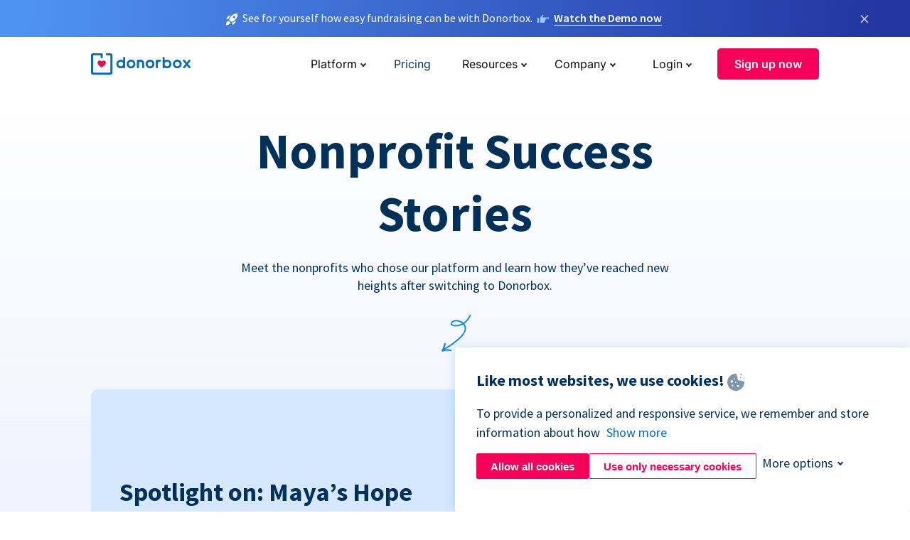

--- FILE ---
content_type: text/html; charset=utf-8
request_url: https://donorbox-www.herokuapp.com/case-studies?original_url=https%3A%2F%2Fdonorbox.org%2F%3Futm_source%3DPoweredby%26utm_campaign%3DDonation%26utm_content%3D47326&utm_campaign=Donation&utm_content=47326&utm_source=Poweredby
body_size: 14299
content:
<!DOCTYPE html><html lang="en"><head><link rel="preconnect" href="https://www.googletagmanager.com"/><link rel="preconnect" href="https://google.com"/><link rel="preconnect" href="https://googleads.g.doubleclick.net"/><link rel="preconnect" href="https://www.facebook.com"/><link rel="preconnect" href="https://connect.facebook.net"/><link rel="preconnect" href="https://cdn.heapanalytics.com"/><link rel="dns-prefetch" href="https://www.googletagmanager.com"/><link rel="dns-prefetch" href="https://google.com"/><link rel="dns-prefetch" href="https://googleads.g.doubleclick.net"/><link rel="dns-prefetch" href="https://www.facebook.com"/><link rel="dns-prefetch" href="https://connect.facebook.net"/><link rel="dns-prefetch" href="https://cdn.heapanalytics.com"/><script>
  (function(w,d,s,l,i){w[l]=w[l]||[];w[l].push({'gtm.start':
      new Date().getTime(),event:'gtm.js'});var f=d.getElementsByTagName(s)[0],
    j=d.createElement(s),dl=l!='dataLayer'?'&l='+l:'';j.async=true;j.src=
    'https://www.googletagmanager.com/gtm.js?id='+i+dl;f.parentNode.insertBefore(j,f);
  })(window,document,'script','dataLayer','GTM-NWL3C83');
</script><script type="text/javascript" id="hs-script-loader" async defer src="//js.hs-scripts.com/7947408.js"></script><meta charset="utf-8"/><link rel="canonical" href="https://donorbox.org/case-studies"/><title>Nonprofit Case Studies &amp; Fundraising Success Stories - Donorbox</title><meta name="viewport" content="initial-scale=1.0"/><meta name="description" content="Explore Inspiring Nonprofit Case Studies and Success Stories. Discover How Changemakers Are Raising Funds More Efficiently and Transforming Communities with Donorbox."/><meta name="keywords" content="fundraising case studies, nonprofit case studies"/><meta property="og:type" content="website"/><meta property="og:site_name" content="Donorbox"/><meta property="og:title" content="Nonprofit Case Studies &amp; Fundraising Success Stories - Donorbox"/><meta property="og:description" content="Explore Inspiring Nonprofit Case Studies and Success Stories. Discover How Changemakers Are Raising Funds More Efficiently and Transforming Communities with Donorbox."/><meta property="og:image" content="https://donorbox.org/landing_pages_assets/new-landing-pages/meta-images/home-7f2d68aaa66ab38667597d199072cb7cfc72fddee878fe425c74f91f17e1bd47.jpg"/><meta name="twitter:title" content="Nonprofit Case Studies &amp; Fundraising Success Stories - Donorbox"/><meta name="twitter:description" content="Explore Inspiring Nonprofit Case Studies and Success Stories. Discover How Changemakers Are Raising Funds More Efficiently and Transforming Communities with Donorbox."/><meta name="twitter:image" content="https://donorbox.org/landing_pages_assets/new-landing-pages/meta-images/home-7f2d68aaa66ab38667597d199072cb7cfc72fddee878fe425c74f91f17e1bd47.jpg"/><meta name="twitter:card" content="summary_large_image"><link rel="manifest" href="/manifest.json"/><meta name="theme-color" content="#ffffff"/><meta name="msapplication-TileColor" content="#ffffff"/><meta name="msapplication-TileImage" content="/ms-icon-144x144.png"/><link rel="icon" type="image/x-icon" href="/favicon-16x16.png" sizes="16x16"/><link rel="icon" type="image/x-icon" href="/favicon-32x32.png" sizes="32x32"/><link rel="icon" type="image/x-icon" href="/favicon-96x96.png" sizes="96x96"/><link rel="apple-touch-icon" sizes="57x57" href="/apple-icon-57x57.png"/><link rel="apple-touch-icon" sizes="60x60" href="/apple-icon-60x60.png"/><link rel="apple-touch-icon" sizes="72x72" href="/apple-icon-72x72.png"/><link rel="apple-touch-icon" sizes="76x76" href="/apple-icon-76x76.png"/><link rel="apple-touch-icon" sizes="114x114" href="/apple-icon-114x114.png"/><link rel="apple-touch-icon" sizes="120x120" href="/apple-icon-120x120.png"/><link rel="apple-touch-icon" sizes="144x144" href="/apple-icon-144x144.png"/><link rel="apple-touch-icon" sizes="152x152" href="/apple-icon-152x152.png"/><link rel="apple-touch-icon" sizes="180x180" href="/apple-icon-180x180.png"/><link rel="icon" type="image/png" sizes="192x192" href="/android-icon-192x192.png"/><!--[if IE]><link href="/landing_pages_assets/sans-pro/regular-1b01f058419a6785ee98b1de8a8604871d53552aa677b16f401d440def8e8a83.eot" as="font" crossorigin="anonymous"><link href="/landing_pages_assets/sans-pro/semibold-048f420980b42d9b3569a8ea826e9ba97b0d882b56ce5a20e3d9acabe1fb7214.eot" as="font" crossorigin="anonymous"><link href="/landing_pages_assets/sans-pro/bold-d5374547beba86fc76521d5b16944f8ad313b955b65b28d4b89aa61a0f0cbb0d.eot" as="font" crossorigin="anonymous"><![endif]--><link rel="preload" href="/landing_pages_assets/sans-pro/regular-506df6d11eb8bd950dea2b0b1e69397bc4410daeec6ba5aab4ad41e3386996d2.woff2" as="font" type="font/woff2" crossorigin="anonymous" fetchpriority="high"><link rel="preload" href="/landing_pages_assets/sans-pro/semibold-2b125f39737026068a5de4414fdd71a08ad6b3ea0e8e5f5bc97fa5607fdc3937.woff2" as="font" type="font/woff2" crossorigin="anonymous" fetchpriority="high"><link rel="preload" href="/landing_pages_assets/sans-pro/bold-6f023c1792d701dc7e4b79d25d86adf69729fff2700c4eb85b1dcb0d33fbe5c4.woff2" as="font" type="font/woff2" crossorigin="anonymous" fetchpriority="high"><link rel="preload" href="/landing_pages_assets/inter/regular-f71613ac7da472e102f775b374f4a766d816b1948ce4e0eaf7d9907c099363ad.woff2" as="font" type="font/woff2" crossorigin="anonymous" fetchpriority="high"><link rel="preload" href="/landing_pages_assets/inter/semibold-53b3114308ca921a20f8dc7349805375ab8381f8dc970f53e3e5dda7aa81a9f2.woff2" as="font" type="font/woff2" crossorigin="anonymous" fetchpriority="high"><link rel="preload" href="/landing_pages_assets/inter/bold-e6f866eac18175086a9e1ccd7cb63426122ee179ce42fdcf3380bfa79647dd2a.woff2" as="font" type="font/woff2" crossorigin="anonymous" fetchpriority="high"><link rel="preload" href="/landing_pages_assets/application-356b23ce10fcf475933bce3e94d3169112c289a59f6d8ef28f9f455231cb0bba.css" as="style" type="text/css"><link rel="stylesheet" href="/landing_pages_assets/application-356b23ce10fcf475933bce3e94d3169112c289a59f6d8ef28f9f455231cb0bba.css" media="all"/><!--[if lt IE 9]><script src="/landing_pages_assets/html5shiv.min-d9d619c5ff86e7cd908717476b6b86ecce6faded164984228232ac9ba2ccbf54.js" defer="defer"></script><link rel="stylesheet preload" href="/landing_pages_assets/application-ie-6348f8c6e18cc67ca7ffb537dc32222cdad4817d60777f38383a51934ae80c61.css" media="all" as="style"/><![endif]--><link rel="stylesheet preload" href="/landing_pages_assets/application-safari-918323572d70c4e57c897471611ef8e889c75652c5deff2b20b3aa5fe0856642.css" media="all" as="style"/><script type="text/javascript">
  var kjs = window.kjs || function (a) {
    var c = { apiKey: a.apiKey };
    var d = document;
    setTimeout(function () {
      var b = d.createElement("script");
      b.src = a.url || "https://cdn.kiflo.com/k.js", d.getElementsByTagName("script")[0].parentNode.appendChild(b)
    });
    return c;
  }({ apiKey: "9c8f407a-8b34-4e16-b4c3-7933b4d7757e" });
</script></head><body id="application_case_studies" class="application case_studies en" data-namespace="" data-controller="application" data-action="case_studies" data-locale="en"><noscript><iframe src="https://www.googletagmanager.com/ns.html?id=GTM-NWL3C83" height="0" width="0" style="display:none;visibility:hidden"></iframe></noscript><div id="sticky_bar" class="sticky-nav-bar d-none"><p><img alt="See for yourself how easy fundraising can be with Donorbox." width="20" height="20" fetchpriority="high" loading="eager" src="/landing_pages_assets/new-landing-pages/rocket-launch-f7f79fcf9aab8e19a4c95eede5c7206b681c9a568d19ca0e63d4a32635605bf0.svg"/><span>See for yourself how easy fundraising can be with Donorbox.</span><img id="right_hand_icon" alt="See for yourself how easy fundraising can be with Donorbox." width="20" height="20" fetchpriority="high" loading="eager" src="/landing_pages_assets/new-landing-pages/hand-right-741947b82a464e7c9b2799a36575d9c057b4911a82dc6cc361fc6ec4bd5a34a9.svg"/><a target="_blank" rel="nofollow" href="https://donorbox.org/on-demand-demo-form/?utm_campaign=topbar">Watch the Demo now</a></p><div><span id="sticky_bar_close_icon">&times;</span></div></div><header id="app_header" class="en"><a id="donorbox_logo" href="/?original_url=https%3A%2F%2Fdonorbox.org%2F%3Futm_source%3DPoweredby%26utm_campaign%3DDonation%26utm_content%3D47326&amp;utm_campaign=Donation&amp;utm_content=47326&amp;utm_source=Poweredby"><img title="Donorbox logo" alt="Donorbox logo" width="140" height="40" onerror="this.src=&#39;https://donorbox-www.herokuapp.com/landing_pages_assets/new-landing-pages/donorbox-logo-b007498227b575bbca83efad467e73805837c02601fc3d2da33ab7fc5772f1d0.svg&#39;" src="/landing_pages_assets/new-landing-pages/donorbox-logo-b007498227b575bbca83efad467e73805837c02601fc3d2da33ab7fc5772f1d0.svg"/></a><input id="menu_toggle" type="checkbox" name="menu_toggle" aria-label="Toggle menu"><label for="menu_toggle" aria-label="Toggle menu"></label><nav><div id="nav_dropdown_platform" aria-labelledby="nav_platform_menu_title"><p id="nav_platform_menu_title" class="menu_title"><button name="button" type="button">Platform</button></p><div class="submenu"><ul id="features_nav_list"><li><p>Fundrasing Features</p></li><li><a data-icon="all-features" href="/features?original_url=https%3A%2F%2Fdonorbox.org%2F%3Futm_source%3DPoweredby%26utm_campaign%3DDonation%26utm_content%3D47326&amp;utm_campaign=Donation&amp;utm_content=47326&amp;utm_source=Poweredby">All features</a></li><li><a data-icon="quick-donate" href="/quick-donate?original_url=https%3A%2F%2Fdonorbox.org%2F%3Futm_source%3DPoweredby%26utm_campaign%3DDonation%26utm_content%3D47326&amp;utm_campaign=Donation&amp;utm_content=47326&amp;utm_source=Poweredby">QuickDonate™ Donor Portal</a></li><li><a data-icon="donation-forms" href="/donation-forms?original_url=https%3A%2F%2Fdonorbox.org%2F%3Futm_source%3DPoweredby%26utm_campaign%3DDonation%26utm_content%3D47326&amp;utm_campaign=Donation&amp;utm_content=47326&amp;utm_source=Poweredby">Donation Forms</a></li><li><a data-icon="events" href="/events?original_url=https%3A%2F%2Fdonorbox.org%2F%3Futm_source%3DPoweredby%26utm_campaign%3DDonation%26utm_content%3D47326&amp;utm_campaign=Donation&amp;utm_content=47326&amp;utm_source=Poweredby">Events</a></li><li><a data-icon="donation-pages" href="/donation-pages?original_url=https%3A%2F%2Fdonorbox.org%2F%3Futm_source%3DPoweredby%26utm_campaign%3DDonation%26utm_content%3D47326&amp;utm_campaign=Donation&amp;utm_content=47326&amp;utm_source=Poweredby">Donation Pages</a></li><li><a data-icon="recurring-donations" href="/recurring-donations?original_url=https%3A%2F%2Fdonorbox.org%2F%3Futm_source%3DPoweredby%26utm_campaign%3DDonation%26utm_content%3D47326&amp;utm_campaign=Donation&amp;utm_content=47326&amp;utm_source=Poweredby">Recurring Donations</a></li><li><a data-icon="p2p" href="/peer-to-peer-fundraising?original_url=https%3A%2F%2Fdonorbox.org%2F%3Futm_source%3DPoweredby%26utm_campaign%3DDonation%26utm_content%3D47326&amp;utm_campaign=Donation&amp;utm_content=47326&amp;utm_source=Poweredby">Peer-to-Peer</a></li><li><a data-icon="donor-management" href="/donor-management?original_url=https%3A%2F%2Fdonorbox.org%2F%3Futm_source%3DPoweredby%26utm_campaign%3DDonation%26utm_content%3D47326&amp;utm_campaign=Donation&amp;utm_content=47326&amp;utm_source=Poweredby">Donor Management</a></li><li><a data-icon="memberships" href="/memberships?original_url=https%3A%2F%2Fdonorbox.org%2F%3Futm_source%3DPoweredby%26utm_campaign%3DDonation%26utm_content%3D47326&amp;utm_campaign=Donation&amp;utm_content=47326&amp;utm_source=Poweredby">Memberships</a></li><li><a data-icon="text-to-give" href="/text-to-give?original_url=https%3A%2F%2Fdonorbox.org%2F%3Futm_source%3DPoweredby%26utm_campaign%3DDonation%26utm_content%3D47326&amp;utm_campaign=Donation&amp;utm_content=47326&amp;utm_source=Poweredby">Text-to-Give</a></li><li><a data-icon="crowdfunding" href="/crowdfunding-platform?original_url=https%3A%2F%2Fdonorbox.org%2F%3Futm_source%3DPoweredby%26utm_campaign%3DDonation%26utm_content%3D47326&amp;utm_campaign=Donation&amp;utm_content=47326&amp;utm_source=Poweredby">Crowdfunding</a></li></ul><ul id="products_nav_list"><li><p>Product</p></li><li><a data-icon="crm" href="/nonprofit-crm?original_url=https%3A%2F%2Fdonorbox.org%2F%3Futm_source%3DPoweredby%26utm_campaign%3DDonation%26utm_content%3D47326&amp;utm_campaign=Donation&amp;utm_content=47326&amp;utm_source=Poweredby">CRM</a></li><li><a data-icon="donorbox-live" href="/live-kiosk?original_url=https%3A%2F%2Fdonorbox.org%2F%3Futm_source%3DPoweredby%26utm_campaign%3DDonation%26utm_content%3D47326&amp;utm_campaign=Donation&amp;utm_content=47326&amp;utm_source=Poweredby">Donorbox Live™ Kiosk</a></li><li><a data-icon="tap-to-donate" href="/tap-to-donate?original_url=https%3A%2F%2Fdonorbox.org%2F%3Futm_source%3DPoweredby%26utm_campaign%3DDonation%26utm_content%3D47326&amp;utm_campaign=Donation&amp;utm_content=47326&amp;utm_source=Poweredby">Tap to Donate</a></li><li><a data-icon="jay-ai" href="/jay-ai?original_url=https%3A%2F%2Fdonorbox.org%2F%3Futm_source%3DPoweredby%26utm_campaign%3DDonation%26utm_content%3D47326&amp;utm_campaign=Donation&amp;utm_content=47326&amp;utm_source=Poweredby">Jay·AI</a></li><li><a data-icon="integrations" href="/integrations?original_url=https%3A%2F%2Fdonorbox.org%2F%3Futm_source%3DPoweredby%26utm_campaign%3DDonation%26utm_content%3D47326&amp;utm_campaign=Donation&amp;utm_content=47326&amp;utm_source=Poweredby">Integrations</a></li></ul><div id="premium_nav_block"><img alt="Premium" width="255" height="30" fetchpriority="low" decoding="async" loading="lazy" src="/landing_pages_assets/new-landing-pages/top-header/donorbox-premium-logo-8d6bede1eb7846c4ee4690f7bf7bb979b01a5fedd4905af9bcb73886af2153bf.svg"/><dl><dt>Unleash Your Donation Potential</dt><dd> Personalized support and advanced tools to maximize your impact. <a class="learn-more-link" href="/premium?original_url=https%3A%2F%2Fdonorbox.org%2F%3Futm_source%3DPoweredby%26utm_campaign%3DDonation%26utm_content%3D47326&amp;utm_campaign=Donation&amp;utm_content=47326&amp;utm_source=Poweredby">Learn More</a></dd></dl></div></div></div><a id="nav_link_pricing" href="/pricing?original_url=https%3A%2F%2Fdonorbox.org%2F%3Futm_source%3DPoweredby%26utm_campaign%3DDonation%26utm_content%3D47326&amp;utm_campaign=Donation&amp;utm_content=47326&amp;utm_source=Poweredby">Pricing</a><div id="nav_dropdown_resources" aria-labelledby="nav_resources_menu_title"><p id="nav_resources_menu_title" class="menu_title"><button name="button" type="button">Resources</button></p><div class="submenu"><ul id="learning_nav_list"><li><p>Learn</p></li><li><a target="_blank" data-icon="blog" href="https://donorbox.org/nonprofit-blog">Blog</a></li><li><a target="_blank" rel="external noopener" data-icon="template" href="https://library.donorbox.org/">Guides &amp; Templates</a></li><li><a target="_blank" rel="external noopener" data-icon="webinars" href="https://webinars.donorbox.org/">Webinars</a></li><li><a data-icon="case-studies" href="/case-studies?original_url=https%3A%2F%2Fdonorbox.org%2F%3Futm_source%3DPoweredby%26utm_campaign%3DDonation%26utm_content%3D47326&amp;utm_campaign=Donation&amp;utm_content=47326&amp;utm_source=Poweredby">Case Studies</a></li><li><a target="_blank" rel="external noopener" data-icon="podcast" href="https://podcasts.apple.com/us/podcast/the-nonprofit-podcast/id1483848924">Podcast</a></li></ul><ul id="use_cases_nav_list"><li><p>Donorbox for</p></li><li><a href="/animal-fundraising?original_url=https%3A%2F%2Fdonorbox.org%2F%3Futm_source%3DPoweredby%26utm_campaign%3DDonation%26utm_content%3D47326&amp;utm_campaign=Donation&amp;utm_content=47326&amp;utm_source=Poweredby">Animal Welfare</a></li><li><a href="/arts-fundraising?original_url=https%3A%2F%2Fdonorbox.org%2F%3Futm_source%3DPoweredby%26utm_campaign%3DDonation%26utm_content%3D47326&amp;utm_campaign=Donation&amp;utm_content=47326&amp;utm_source=Poweredby">Arts &amp; Culture</a></li><li><a href="/church-fundraising?original_url=https%3A%2F%2Fdonorbox.org%2F%3Futm_source%3DPoweredby%26utm_campaign%3DDonation%26utm_content%3D47326&amp;utm_campaign=Donation&amp;utm_content=47326&amp;utm_source=Poweredby">Christianity</a></li><li><a href="/university-fundraising?original_url=https%3A%2F%2Fdonorbox.org%2F%3Futm_source%3DPoweredby%26utm_campaign%3DDonation%26utm_content%3D47326&amp;utm_campaign=Donation&amp;utm_content=47326&amp;utm_source=Poweredby">Education</a></li><li><a href="/fundraising-for-islamic-charities?original_url=https%3A%2F%2Fdonorbox.org%2F%3Futm_source%3DPoweredby%26utm_campaign%3DDonation%26utm_content%3D47326&amp;utm_campaign=Donation&amp;utm_content=47326&amp;utm_source=Poweredby">Islam</a></li><li><a href="/jewish-fundraising?original_url=https%3A%2F%2Fdonorbox.org%2F%3Futm_source%3DPoweredby%26utm_campaign%3DDonation%26utm_content%3D47326&amp;utm_campaign=Donation&amp;utm_content=47326&amp;utm_source=Poweredby">Judaism</a></li><li><a href="/journalism-fundraising?original_url=https%3A%2F%2Fdonorbox.org%2F%3Futm_source%3DPoweredby%26utm_campaign%3DDonation%26utm_content%3D47326&amp;utm_campaign=Donation&amp;utm_content=47326&amp;utm_source=Poweredby">Journalism</a></li><li><a href="/medical-research-fundraising?original_url=https%3A%2F%2Fdonorbox.org%2F%3Futm_source%3DPoweredby%26utm_campaign%3DDonation%26utm_content%3D47326&amp;utm_campaign=Donation&amp;utm_content=47326&amp;utm_source=Poweredby">Healthcare</a></li><li><a href="/political-fundraising?original_url=https%3A%2F%2Fdonorbox.org%2F%3Futm_source%3DPoweredby%26utm_campaign%3DDonation%26utm_content%3D47326&amp;utm_campaign=Donation&amp;utm_content=47326&amp;utm_source=Poweredby">Politics</a></li><li><a href="/temple-fundraising?original_url=https%3A%2F%2Fdonorbox.org%2F%3Futm_source%3DPoweredby%26utm_campaign%3DDonation%26utm_content%3D47326&amp;utm_campaign=Donation&amp;utm_content=47326&amp;utm_source=Poweredby">Temples</a></li></ul><ul id="support_nav_list"><li><p>Support</p></li><li><a target="_blank" rel="external noopener" data-icon="onboarding" href="https://academy.donorbox.org/p/donorbox-onboarding">Onboarding Guide</a></li><li><a target="_blank" rel="external noopener" data-icon="help-center" href="https://donorbox.zendesk.com/hc/en-us">Help Center</a></li><li><a data-icon="contact-us" href="/contact?original_url=https%3A%2F%2Fdonorbox.org%2F%3Futm_source%3DPoweredby%26utm_campaign%3DDonation%26utm_content%3D47326&amp;utm_campaign=Donation&amp;utm_content=47326&amp;utm_source=Poweredby">Contact Us</a></li><li><a data-icon="sales" href="/contact-sales?original_url=https%3A%2F%2Fdonorbox.org%2F%3Futm_source%3DPoweredby%26utm_campaign%3DDonation%26utm_content%3D47326&amp;utm_campaign=Donation&amp;utm_content=47326&amp;utm_source=Poweredby">Sales</a></li><li><a data-icon="security" href="/security?original_url=https%3A%2F%2Fdonorbox.org%2F%3Futm_source%3DPoweredby%26utm_campaign%3DDonation%26utm_content%3D47326&amp;utm_campaign=Donation&amp;utm_content=47326&amp;utm_source=Poweredby">Security</a></li></ul><div id="nav_feature_blog_post"><article><p>FEATURED BLOG POST</p><a target="_blank" rel="external noopener" href="https://donorbox.org/nonprofit-blog/kind-kiosk"><img alt="Live Kiosk" width="362" height="204" fetchpriority="low" decoding="async" loading="lazy" src="/landing_pages_assets/new-landing-pages/top-header/live-kiosk-c446c75a0323106d741e74fca0fe8d249d630acbfbaa357f5ae46fe06326d04a.jpg"/><dl><dt>Donorbox Live™ Kiosk vs. Kind Kiosk</dt><dd>Looking for the best donation kiosk solution for your organization?</dd></dl></a></article></div></div></div><div id="nav_dropdown_company" aria-labelledby="nav_company_menu_title"><p id="nav_company_menu_title" class="menu_title"><button name="button" type="button">Company</button></p><div class="submenu"><ul><li><a href="/about-us?original_url=https%3A%2F%2Fdonorbox.org%2F%3Futm_source%3DPoweredby%26utm_campaign%3DDonation%26utm_content%3D47326&amp;utm_campaign=Donation&amp;utm_content=47326&amp;utm_source=Poweredby">About Us</a></li><li><a target="_blank" rel="external noopener" href="https://boards.greenhouse.io/donorbox">Careers</a></li><li><a href="/affiliate-partner-program?original_url=https%3A%2F%2Fdonorbox.org%2F%3Futm_source%3DPoweredby%26utm_campaign%3DDonation%26utm_content%3D47326&amp;utm_campaign=Donation&amp;utm_content=47326&amp;utm_source=Poweredby">Partnerships</a></li></ul></div></div><div id="nav_dropdown_login" aria-labelledby="nav_login_menu_title"><p id="nav_login_menu_title" class="menu_title"><button name="button" type="button">Login</button></p><div class="submenu"><ul><li><a id="nav_menu_org_signin_link" href="https://donorbox.org/org_session/new">Org Login</a></li><li><a id="nav_menu_donor_signin_link" href="https://donorbox.org/user_session/new">Donor Login</a></li></ul></div></div><a id="nav_menu_org_signup_link" role="button" class="button" href="https://donorbox.org/orgs/new?original_url=https%3A%2F%2Fdonorbox.org%2F%3Futm_source%3DPoweredby%26utm_campaign%3DDonation%26utm_content%3D47326&amp;utm_campaign=Donation&amp;utm_content=47326&amp;utm_source=Poweredby">Sign up now</a></nav></header><main><section id="case_studies_hero" class="en"><h1>Nonprofit Success Stories</h1><p>Meet the nonprofits who chose our platform and learn how they’ve reached new heights after switching to Donorbox.</p><img alt="Nonprofit Success Stories" title="Nonprofit Success Stories" class="arrow-spring" width="53" height="68" src="/landing_pages_blobs/images/case-studies/arrow-spring-blue.svg"/><section id="helping_you_help_other"><article><h2>Spotlight on: Maya’s Hope</h2><p>“Our [emergency] fund is close to $700,000...people we may not have reached [without Donorbox Peer-to-Peer]”</p><p class="author">-Maya Crauderueff, Founder, Maya’s Hope</p></article><article><div class="overlay"></div><video height="445" autoplay muted loop playsinline poster="/landing_pages_blobs/images/case-studies/thumbnail.png"><source src="/landing_pages_blobs/images/case-studies/spotlight-on-mayas-hope.mp4" type="video/mp4"><img src="/landing_pages_blobs/images/case-studies/thumbnail.png" width="1090" height="1100" title="Spotlight on: Maya’s Hope" alt="Spotlight on: Maya’s Hope"></video><div class="pulsing-wrapper"><button type="button" id="home_video_play_btn" class="pulse-video-popup-btn" data-src="https://www.youtube.com/embed/LrY63Z-ptZ0?autoplay=1"><span></span></button></div></article></section></section><section id="case_studies"><h2>More stories to inspire</h2><div id="case_studies_highlights"><article id="vanguard_case_study" data-src="https://www.youtube.com/embed/yUXqN_PxvJ4?autoplay=1"><picture><source type="image/webp" srcset="/landing_pages_blobs/images/case-studies/vanguard-thumbnail.webp "/><source type="image/png" srcset="/landing_pages_blobs/images/case-studies/vanguard-thumbnail.png "/><img width="430" height="240" title="Vanguard" loading="lazy" alt="Vanguard Logo" data-src="/landing_pages_blobs/images/case-studies/vanguard-thumbnail.png" src="/landing_pages_blobs/images/case-studies/vanguard-thumbnail.png"/></picture><button type="button" class="pulse-video-popup-btn"><span></span></button><h3>Santa Clara Vanguard: “It’s easy to set up and share Donorbox peer-to-peer campaigns”</h3><p>Watch how Vanguard Music &amp; Performing Arts found a smarter way to advance their mission, turning clunky processes into seamless giving experiences.</p></article><article id="the_education_partnership_case_study" data-src="https://www.youtube.com/embed/AK3R0XmCIyA?autoplay=1"><picture><source type="image/webp" srcset="/landing_pages_blobs/images/case-studies/the_education_partnership_thumbnail.webp "/><source type="image/png" srcset="/landing_pages_blobs/images/case-studies/the_education_partnership_thumbnail.png "/><img width="430" height="240" title="The Education Partnership" loading="lazy" alt="The Education Partnership video" data-src="/landing_pages_blobs/images/case-studies/the_education_partnership_thumbnail.png" src="/landing_pages_blobs/images/case-studies/the_education_partnership_thumbnail.png"/></picture><button type="button" class="pulse-video-popup-btn"><span></span></button><h3>The Education Partnership: “Since getting Live Kiosk, we’ve had a ton of success”</h3><p>Watch how TEP is distributing more school supplies to under-resourced schools by turning volunteers into donors.</p></article><article id="giving_tuesday_case_study" data-src="https://www.youtube.com/embed/DuERc4dSDz0?autoplay=1"><picture><source type="image/webp" srcset="/landing_pages_blobs/images/case-studies/giving_tuesday_thumbnail.webp "/><source type="image/png" srcset="/landing_pages_blobs/images/case-studies/giving_tuesday_thumbnail.png "/><img width="430" height="240" title="Giving Tuesday" loading="lazy" alt="Giving Tuesday video" data-src="/landing_pages_blobs/images/case-studies/giving_tuesday_thumbnail.png" src="/landing_pages_blobs/images/case-studies/giving_tuesday_thumbnail.png"/></picture><button type="button" class="pulse-video-popup-btn"><span></span></button><h3>Find out the best Giving Tuesday strategies for nonprofits</h3><p>See how three nonprofits cracked the code for Giving Tuesday with simple tools and tactics anybody can use.</p></article><article id="hurricanes_heroes_case_study" data-src="https://www.youtube.com/embed/010hcBYQWkM?autoplay=1"><picture><source type="image/webp" srcset="/landing_pages_blobs/images/case-studies/hurricanes_heroes_thumbnail.webp "/><source type="image/png" srcset="/landing_pages_blobs/images/case-studies/hurricanes_heroes_thumbnail.png "/><img width="430" height="240" title="Hurricanes Heroes" loading="lazy" alt="Hurricanes Heroes Logo" data-src="/landing_pages_blobs/images/case-studies/hurricanes_heroes_thumbnail.png" src="/landing_pages_blobs/images/case-studies/hurricanes_heroes_thumbnail.png"/></picture><button type="button" class="pulse-video-popup-btn"><span></span></button><h3>Hurricane’s Heroes: “Donorbox is truly a fundraising partner for us”</h3><p>See how Hurricane’s Heroes grew with Donorbox and saved 20 hours of work every week – raising $1 million and counting!</p></article><article id="calvary_family_of_churches_case_study" data-src="https://www.youtube.com/embed/1m6-evniWG4?autoplay=1"><picture><source type="image/webp" srcset="/landing_pages_blobs/images/case-studies/calvary-family-of-churches-thumbnail.webp "/><source type="image/png" srcset="/landing_pages_blobs/images/case-studies/calvary-family-of-churches-thumbnail.png "/><img width="430" height="240" title="Pittsburgh Kids Foundation" loading="lazy" alt="Pittsburgh Kids Foundation Logo" data-src="/landing_pages_blobs/images/case-studies/calvary-family-of-churches-thumbnail.png" src="/landing_pages_blobs/images/case-studies/calvary-family-of-churches-thumbnail.png"/></picture><button type="button" class="pulse-video-popup-btn"><span></span></button><h3>Calvary Family of Churches: “Donor retention has been one of the biggest benefits”</h3><p>Watch how Calvary partnered with Donorbox to build trust with donors, save time, and strengthen stewardship.</p></article><article id="ICPC_case_study" data-src="https://www.youtube.com/embed/2buaJZ9trmk?autoplay=1"><picture><source type="image/webp" srcset="/landing_pages_blobs/images/case-studies/ICPC-thumbnail.webp "/><source type="image/png" srcset="/landing_pages_blobs/images/case-studies/ICPC-thumbnail.png "/><img width="430" height="240" title="Pittsburgh Kids Foundation" loading="lazy" alt="Pittsburgh Kids Foundation Logo" data-src="/landing_pages_blobs/images/case-studies/ICPC-thumbnail.png" src="/landing_pages_blobs/images/case-studies/ICPC-thumbnail.png"/></picture><button type="button" class="pulse-video-popup-btn"><span></span></button><h3>ICPC: “Live Kiosk offers you more abilities to engage with donors even if you’re not there”</h3><p>Watch how the Islamic Center of Passaic County implemented a 5-second tap-to-donate experience and raised $40,000+ with Donorbox Live™ Kiosk.</p></article><article id="safety_saint_case_study" data-src="https://www.youtube.com/embed/EMz1B_MJyAc?autoplay=1"><picture><source type="image/webp" srcset="/landing_pages_blobs/images/case-studies/safety-saint-thumbnail.webp "/><source type="image/png" srcset="/landing_pages_blobs/images/case-studies/safety-saint-thumbnail.png "/><img width="430" height="240" title="Pittsburgh Kids Foundation" loading="lazy" alt="Pittsburgh Kids Foundation Logo" data-src="/landing_pages_blobs/images/case-studies/safety-saint-thumbnail.png" src="/landing_pages_blobs/images/case-studies/safety-saint-thumbnail.png"/></picture><button type="button" class="pulse-video-popup-btn"><span></span></button><h3>Safety Saints: &quot;I felt secure and saw tickets being purchased in real-time&quot;</h3><p>Watch how Safety Saints empowers communities with the skills to save lives by making it easier for supporters to register for fundraising events.</p></article><article id="watch_love_grow_case_study" data-src="https://www.youtube.com/embed/wOrZ1gfYPtM?autoplay=1"><picture><source type="image/webp" srcset="/landing_pages_blobs/images/case-studies/watch-love-grow-thumbnail.webp "/><source type="image/png" srcset="/landing_pages_blobs/images/case-studies/watch-love-grow-thumbnail.png "/><img width="430" height="240" title="Pittsburgh Kids Foundation" loading="lazy" alt="Pittsburgh Kids Foundation Logo" data-src="/landing_pages_blobs/images/case-studies/watch-love-grow-thumbnail.png" src="/landing_pages_blobs/images/case-studies/watch-love-grow-thumbnail.png"/></picture><button type="button" class="pulse-video-popup-btn"><span></span></button><h3>Watch Love Grow: “It checks all the boxes and saves me a lot of time”</h3><p>See how Watch Love Grow uplifts grieving mothers and widows with surprise deliveries, reaching more women every year by consistently hitting their fundraising goals</p></article><article id="pittsburgh_fundraising_case_study" data-src="https://www.youtube.com/embed/Y3mFqfm6lto?autoplay=1"><picture><source type="image/webp" srcset="/landing_pages_blobs/images/case-studies/pittsburgh-thumbnail.webp "/><source type="image/png" srcset="/landing_pages_blobs/images/case-studies/pittsburgh-thumbnail.png "/><img width="430" height="240" title="Pittsburgh Kids Foundation" loading="lazy" alt="Pittsburgh Kids Foundation Logo" data-src="/landing_pages_blobs/images/case-studies/pittsburgh-thumbnail.png" src="/landing_pages_blobs/images/case-studies/pittsburgh-thumbnail.png"/></picture><button type="button" class="pulse-video-popup-btn"><span></span></button><h3>Pittsburgh Kids Foundation: &quot;Donorbox helps us do more with the resources that we have&quot;</h3><p>Watch how PKF is transforming childrens&#39; lives by building a thriving monthly donor community with Donorbox.</p></article><article id="yasu_fundraising_case_study" data-src="https://www.youtube.com/embed/_kSTp3Wyhso?autoplay=1"><picture><source type="image/webp" srcset="/landing_pages_blobs/images/case-studies/yasu-thumbnail.webp "/><source type="image/png" srcset="/landing_pages_blobs/images/case-studies/yasu-thumbnail.png "/><img width="430" height="240" title="Young Adult Survivors United (YASU)" loading="lazy" alt="Young Adult Survivors United (YASU) Logo" data-src="/landing_pages_blobs/images/case-studies/yasu-thumbnail.png" src="/landing_pages_blobs/images/case-studies/yasu-thumbnail.png"/></picture><button type="button" class="pulse-video-popup-btn"><span></span></button><h3>Young Adult Survivors United: “I couldn’t believe Donorbox was free to use”</h3><p>Watch how YASU has made it easier for supporters to give by switching to Donorbox, increasing donations to support young cancer survivors.</p></article><article id="bbright_case_study" data-src="https://www.youtube.com/embed/Msmpcbvxg-o?autoplay=1"><picture><source type="image/webp" srcset="/landing_pages_blobs/images/case-studies/bbright-thumbnail.webp "/><source type="image/png" srcset="/landing_pages_blobs/images/case-studies/bbright-thumbnail.png "/><img width="430" height="240" title="Bbright" loading="lazy" alt="Bbright Logo" data-src="/landing_pages_blobs/images/case-studies/bbright-thumbnail.png" src="/landing_pages_blobs/images/case-studies/bbright-thumbnail.png"/></picture><button type="button" class="pulse-video-popup-btn"><span></span></button><h3>Bbright: “I finally have a single spot to track everything”</h3><p>Watch how Bbright raises money for vulnerable children with Donorbox, which “makes it easier to run the organization and for supporters to donate.”</p></article><article id="connecting_champions_case_study" data-src="https://www.youtube.com/embed/wTYpr_wtpmo?autoplay=1"><picture><source type="image/webp" srcset="/landing_pages_blobs/images/case-studies/cc-thumbnail.webp "/><source type="image/png" srcset="/landing_pages_blobs/images/case-studies/cc-thumbnail.png "/><img width="430" height="240" title="Connecting Champions" loading="lazy" alt="Connecting Champions Logo" data-src="/landing_pages_blobs/images/case-studies/cc-thumbnail.png" src="/landing_pages_blobs/images/case-studies/cc-thumbnail.png"/></picture><button type="button" class="pulse-video-popup-btn"><span></span></button><h3>Connecting Champions: “I’ve recommend Donorbox to so many people”</h3><p>Watch how Connecting Champions has raised a big percentage of their individual giving through Donorbox to empower children with cancer.</p></article><article id="jesus_case_study" data-src="https://www.youtube.com/embed/vEuBnKpY-eU?autoplay=1"><picture><source type="image/webp" srcset="/landing_pages_blobs/images/case-studies/jesus-case-study.webp "/><source type="image/png" srcset="/landing_pages_blobs/images/case-studies/jesus-case-study.png "/><img width="430" height="240" title="Jesus.net" loading="lazy" alt="Jesus.net" data-src="/landing_pages_blobs/images/case-studies/jesus-case-study.png" src="/landing_pages_blobs/images/case-studies/jesus-case-study.png"/></picture><button type="button" class="pulse-video-popup-btn"><span></span></button><h3>Jesus.net: “Wow, that’s such a great tool for churches”</h3><p>Watch how Donorbox has become the recommended platform for churches worldwide to raise more funds for ministry.</p></article><article id="alex_case_study" data-src="https://www.youtube.com/embed/PqiLnuBcwDY?autoplay=1"><picture><source type="image/webp" srcset="/landing_pages_blobs/images/case-studies/for-the-love-of-alex.webp "/><source type="image/png" srcset="/landing_pages_blobs/images/case-studies/for-the-love-of-alex.png "/><img width="430" height="240" title="For The Love Of Alex Inc." loading="lazy" alt="For The Love Of Alex Inc. Logo" data-src="/landing_pages_blobs/images/case-studies/jesus-case-study.png" src="/landing_pages_blobs/images/case-studies/for-the-love-of-alex.png"/></picture><button type="button" class="pulse-video-popup-btn"><span></span></button><h3>For the Love of Alex: “Normally we don’t get donations that big”</h3><p>Watch how Donorbox went above and beyond to help For the Love of Alex advance their mission in a time of need.</p></article><article id="revelation_wellness_case_study" data-src="https://www.youtube.com/embed/mQlQS6o6dzs?autoplay=1"><picture><source type="image/webp" srcset="/landing_pages_blobs/images/case-studies/revelation-wellness.webp "/><source type="image/png" srcset="/landing_pages_blobs/images/case-studies/revelation-wellness.png "/><img width="430" height="240" title="Revelation Wellness." loading="lazy" alt="Revelation Wellness Logo" data-src="/landing_pages_blobs/images/case-studies/jesus-case-study.png" src="/landing_pages_blobs/images/case-studies/revelation-wellness.png"/></picture><button type="button" class="pulse-video-popup-btn"><span></span></button><h3>Revelation Wellness: “We are [now] able to pour more time and energy into our mission”</h3><p>Watch how Revelation Wellness benefits from Donorbox’s thoughtful, kind, and “unparalleled” customer service team.</p></article><article id="hydrating_humanity_case_study" data-src="https://www.youtube.com/embed/n9Z8ld055Vs?autoplay=1"><picture><source type="image/webp" srcset="/landing_pages_blobs/images/case-studies/hydrating-humanity.webp "/><source type="image/png" srcset="/landing_pages_blobs/images/case-studies/hydrating-humanity.png "/><img width="430" height="240" title="Hydrating Humanity." loading="lazy" alt="Hydrating Humanity Logo" data-src="/landing_pages_blobs/images/case-studies/jesus-case-study.png" src="/landing_pages_blobs/images/case-studies/hydrating-humanity.png"/></picture><button type="button" class="pulse-video-popup-btn"><span></span></button><h3>Hydrating Humanity: “We&#39;ve now helped over 350,000 school children”</h3><p>Watch how Hydrating Humanity&#39;s specific needs were met through Donorbox, from platform needs, to the need for help, with ongoing development.</p></article><article id="organic_soup_case_study" data-src="https://www.youtube.com/embed/8y5lMSnOhvo?autoplay=1"><picture><source type="image/webp" srcset="/landing_pages_blobs/images/case-studies/organic-soup.webp "/><source type="image/png" srcset="/landing_pages_blobs/images/case-studies/organic-soup.png "/><img width="430" height="240" title="Organic Soup Kitchen." loading="lazy" alt="Organic Soup Kitchen Logo" data-src="/landing_pages_blobs/images/case-studies/jesus-case-study.png" src="/landing_pages_blobs/images/case-studies/organic-soup.png"/></picture><button type="button" class="pulse-video-popup-btn"><span></span></button><h3>Organic Soup Kitchen: “We really needed a platform that was user-friendly”</h3><p>Watch how Organic Soup Kitchen helps 900 residents weekly throughout Santa Barbara County using Text-to-Give, event ticket sales, and other fundraising tools.</p></article><article id="uganda_1018_case_study" data-src="https://www.youtube.com/embed/urrTah6cO7c?autoplay=1"><picture><source type="image/webp" srcset="/landing_pages_blobs/images/case-studies/uganda-1018.webp "/><source type="image/png" srcset="/landing_pages_blobs/images/case-studies/uganda-1018.png "/><img width="430" height="240" title="Uganda 1018." loading="lazy" alt="Uganda 1018 Logo" data-src="/landing_pages_blobs/images/case-studies/jesus-case-study.png" src="/landing_pages_blobs/images/case-studies/uganda-1018.png"/></picture><button type="button" class="pulse-video-popup-btn"><span></span></button><h3>Uganda 1018: “As a one-woman shop...we&#39;re up 70% in donations”</h3><p>Watch how Uganda 1018 really “really” recommends Donorbox because of the plethora of resources, and tools they’ve used to grow a ton.</p></article><a href="/cabrini-shrine-case-study?original_url=https%3A%2F%2Fdonorbox.org%2F%3Futm_source%3DPoweredby%26utm_campaign%3DDonation%26utm_content%3D47326&amp;utm_campaign=Donation&amp;utm_content=47326&amp;utm_source=Poweredby"><article><picture><source type="image/webp" srcset="/landing_pages_blobs/images/case-studies/cabrini-shrine.webp "/><source type="image/png" srcset="/landing_pages_blobs/images/case-studies/cabrini-shrine.png "/><img width="354" height="196" loading="lazy" alt="St. Frances Cabrini Shrine Logo" title="St. Frances Cabrini Shrine" data-src="/landing_pages_blobs/images/case-studies/cabrini-shrine.png" src="/landing_pages_blobs/images/case-studies/cabrini-shrine.png"/></picture><h3>How St. Frances Cabrini Shrine inspires generosity with Donorbox Live Kiosk</h3><p>St. Frances Cabrini Shrine is home to the major relics of the patron saint of immigrants and inspires faith and devotion for Catholic pilgrims.</p></article></a><a href="/aisdc-case-study?original_url=https%3A%2F%2Fdonorbox.org%2F%3Futm_source%3DPoweredby%26utm_campaign%3DDonation%26utm_content%3D47326&amp;utm_campaign=Donation&amp;utm_content=47326&amp;utm_source=Poweredby"><article><picture><source type="image/webp" srcset="/landing_pages_blobs/images/case-studies/aisdc.webp "/><source type="image/png" srcset="/landing_pages_blobs/images/case-studies/aisdc.png "/><img width="354" height="196" loading="lazy" alt="AISDC Logo" title="AISDC" data-src="/landing_pages_blobs/images/case-studies/aisdc.png" src="/landing_pages_blobs/images/case-studies/aisdc.png"/></picture><h3>How AISDC uses Live Kiosk to fund vital humanitarian work in Bangladesh</h3><p>Al Ihsan Social Development Center (AISDC) offers food, shelter and classes with the mission of helping women of all ages become self-sufficient.</p></article></a><a href="/riley-rocks-case-study?original_url=https%3A%2F%2Fdonorbox.org%2F%3Futm_source%3DPoweredby%26utm_campaign%3DDonation%26utm_content%3D47326&amp;utm_campaign=Donation&amp;utm_content=47326&amp;utm_source=Poweredby"><article><picture><source type="image/webp" srcset="/landing_pages_blobs/images/case-studies/riley-rocks.webp "/><source type="image/png" srcset="/landing_pages_blobs/images/case-studies/riley-rocks.png "/><img width="354" height="196" loading="lazy" alt="Riley Rocks Logo" title="Riley Rocks" data-src="/landing_pages_blobs/images/case-studies/riley-rocks.png" src="/landing_pages_blobs/images/case-studies/riley-rocks.png"/></picture><h3>Riley Rocks’ gala raises $100K for children battling cancer with the help of Live Kiosk</h3><p>Riley Rocks Memorial Foundation draws awareness and offers support for families and children battling pediatric cancer.</p></article></a><a href="/the-education-partnership-case-study?original_url=https%3A%2F%2Fdonorbox.org%2F%3Futm_source%3DPoweredby%26utm_campaign%3DDonation%26utm_content%3D47326&amp;utm_campaign=Donation&amp;utm_content=47326&amp;utm_source=Poweredby"><article><picture><source type="image/webp" srcset="/landing_pages_blobs/images/case-studies/the-education-partnership.webp "/><source type="image/png" srcset="/landing_pages_blobs/images/case-studies/the-education-partnership.png "/><img width="645" height="363" loading="lazy" alt="The Education Partnership Logo" title="The Education Partnership" data-src="/landing_pages_blobs/images/case-studies/the-education-partnership.png" src="/landing_pages_blobs/images/case-studies/the-education-partnership.png"/></picture><h3>TEP makes giving easier with Live Kiosk, raises $2K more monthly for 230+ schools&#39; supplies</h3><p>The Education Partnership provides essential school supplies to support teachers and empower students to learn and grow.</p></article></a><a href="/calvary-family-of-churches-case-study?original_url=https%3A%2F%2Fdonorbox.org%2F%3Futm_source%3DPoweredby%26utm_campaign%3DDonation%26utm_content%3D47326&amp;utm_campaign=Donation&amp;utm_content=47326&amp;utm_source=Poweredby"><article><picture><source type="image/webp" srcset="/landing_pages_blobs/images/case-studies/calvary-family-of-churches.webp "/><source type="image/png" srcset="/landing_pages_blobs/images/case-studies/calvary-family-of-churches.png "/><img width="354" height="196" loading="lazy" alt="Calvary Family of Churches Logo" title="Calvary Family of Churches" data-src="/landing_pages_blobs/images/case-studies/calvary-family-of-churches.png" src="/landing_pages_blobs/images/case-studies/calvary-family-of-churches.png"/></picture><h3>Calvary Family of Churches Grows 30+ Thriving Congregations with Donorbox</h3><p>Calvary Family of Churches plants and replants churches to make Jesus non-ignorable.</p></article></a><a href="/hurricanes-heroes-case-study?original_url=https%3A%2F%2Fdonorbox.org%2F%3Futm_source%3DPoweredby%26utm_campaign%3DDonation%26utm_content%3D47326&amp;utm_campaign=Donation&amp;utm_content=47326&amp;utm_source=Poweredby"><article><picture><source type="image/webp" srcset="/landing_pages_blobs/images/case-studies/hurricanes-heroes.webp "/><source type="image/png" srcset="/landing_pages_blobs/images/case-studies/hurricanes-heroes.png "/><img width="354" height="196" loading="lazy" alt="Hurricane&#39;s Heroes Logo" title="Hurricane&#39;s Heroes" data-src="/landing_pages_blobs/images/case-studies/hurricanes-heroes.png" src="/landing_pages_blobs/images/case-studies/hurricanes-heroes.png"/></picture><h3>Hurricane’s Heroes gives 160+ retired K9s a better life, saving time and nurturing donors with Donorbox</h3><p>K9 Hurricane’s Heroes subsidizes medical care for retired military &amp; police dogs so they can live a long and healthy life.</p></article></a><a href="/watch-love-grow-case-study?original_url=https%3A%2F%2Fdonorbox.org%2F%3Futm_source%3DPoweredby%26utm_campaign%3DDonation%26utm_content%3D47326&amp;utm_campaign=Donation&amp;utm_content=47326&amp;utm_source=Poweredby"><article><picture><source type="image/webp" srcset="/landing_pages_blobs/images/case-studies/watch-love-grow-case-study.webp "/><source type="image/png" srcset="/landing_pages_blobs/images/case-studies/watch-love-grow-case-study.png "/><img width="354" height="196" loading="lazy" alt="Watch Love Grow Logo" title="Watch Love Grow" data-src="/landing_pages_blobs/images/case-studies/watch-love-grow-case-study.png" src="/landing_pages_blobs/images/case-studies/watch-love-grow-case-study.png"/></picture><h3>Watch Love Grow surprises thousands of bereaved women with flowers, grows impact 11x</h3><p>Watch Love Grow surprises widows and grieving mothers with heartfelt flower deliveries, spreading love to those who are hurting.</p></article></a><a href="/project-street-vet-case-study?original_url=https%3A%2F%2Fdonorbox.org%2F%3Futm_source%3DPoweredby%26utm_campaign%3DDonation%26utm_content%3D47326&amp;utm_campaign=Donation&amp;utm_content=47326&amp;utm_source=Poweredby"><article><picture><source type="image/webp" srcset="/landing_pages_blobs/images/case-studies/project-street-vet-case-study.webp "/><source type="image/png" srcset="/landing_pages_blobs/images/case-studies/project-street-vet-case-study.png "/><img width="354" height="196" loading="lazy" alt="Project Street Vet Logo" title="Project Street Vet" data-src="/landing_pages_blobs/images/case-studies/project-street-vet-case-study.png" src="/landing_pages_blobs/images/case-studies/project-street-vet-case-study.png"/></picture><h3>How Project Street Vet used Donorbox to raise more $1.7 million and help thousands of pet families</h3><p>Project Street Vet offers free, accessible veterinary services to support these individuals and their companions with compassion, care, and zero judgment.</p></article></a><a href="/pittsburgh-kids-foundation-case-study?original_url=https%3A%2F%2Fdonorbox.org%2F%3Futm_source%3DPoweredby%26utm_campaign%3DDonation%26utm_content%3D47326&amp;utm_campaign=Donation&amp;utm_content=47326&amp;utm_source=Poweredby"><article><picture><source type="image/webp" srcset="/landing_pages_blobs/images/case-studies/pittsburgh.webp "/><source type="image/png" srcset="/landing_pages_blobs/images/case-studies/pittsburgh.png "/><img width="354" height="196" loading="lazy" alt="Pittsburgh Kids Foundation Logo" title="Pittsburgh Kids Foundation" data-src="/landing_pages_blobs/images/case-studies/pittsburgh.png" src="/landing_pages_blobs/images/case-studies/pittsburgh.png"/></picture><h3>How Pittsburgh Kids Foundation broke records and raised $1 million on Donorbox to help kids thrive</h3><p>Pittsburgh Kids Foundation partners with local churches, organizations, and leaders to reach students with the life-changing love of Jesus Christ.</p></article></a><a href="/yasu-fundraising-case-study?original_url=https%3A%2F%2Fdonorbox.org%2F%3Futm_source%3DPoweredby%26utm_campaign%3DDonation%26utm_content%3D47326&amp;utm_campaign=Donation&amp;utm_content=47326&amp;utm_source=Poweredby"><article><picture><source type="image/webp" srcset="/landing_pages_blobs/images/case-studies/yasu-case-study.webp "/><source type="image/png" srcset="/landing_pages_blobs/images/case-studies/yasu-case-study.png "/><img width="354" height="196" loading="lazy" alt="Young Adult Survivors United (YASU) Logo" title="Young Adult Survivors United (YASU)" data-src="/landing_pages_blobs/images/case-studies/yasu-case-study.png" src="/landing_pages_blobs/images/case-studies/yasu-case-study.png"/></picture><h3>How YASU uses custom fundraising campaigns to support 1,000 young adult cancer survivors</h3><p>YASU helps young adult cancer survivors and caregivers / co-survivors cope and thrive by providing emotional, social, and financial support; the comprehensive care model that enhances their quality of life.</p></article></a><a href="/bbright-case-study?original_url=https%3A%2F%2Fdonorbox.org%2F%3Futm_source%3DPoweredby%26utm_campaign%3DDonation%26utm_content%3D47326&amp;utm_campaign=Donation&amp;utm_content=47326&amp;utm_source=Poweredby"><article><picture><source type="image/webp" srcset="/landing_pages_blobs/images/case-studies/bbright-case-study.webp "/><source type="image/png" srcset="/landing_pages_blobs/images/case-studies/bbright-case-study.png "/><img width="354" height="196" loading="lazy" alt="Bbright Logo" title="Bbright" data-src="/landing_pages_blobs/images/case-studies/bbright-case-study.png" src="/landing_pages_blobs/images/case-studies/bbright-case-study.png"/></picture><h3>Streamlining Donations: How Donorbox enhanced Bbright’s efforts to rescue vulnerable children</h3><p>Bbright provides life-sustaining essentials and education to at-risk children in a Christ-centered environment.</p></article></a><a href="/connecting-champions-case-study?original_url=https%3A%2F%2Fdonorbox.org%2F%3Futm_source%3DPoweredby%26utm_campaign%3DDonation%26utm_content%3D47326&amp;utm_campaign=Donation&amp;utm_content=47326&amp;utm_source=Poweredby"><article><picture><source type="image/webp" srcset="/landing_pages_blobs/images/case-studies/cc-case-study.webp "/><source type="image/png" srcset="/landing_pages_blobs/images/case-studies/cc-case-study.png "/><img width="354" height="196" loading="lazy" alt="Connecting Champions Logo" title="Connecting Champions" data-src="/landing_pages_blobs/images/case-studies/cc-case-study.png" src="/landing_pages_blobs/images/case-studies/cc-case-study.png"/></picture><h3>How Connecting Champions grew donations by 8% to help kids with cancer pursue their passion</h3><p>Connecting Champions pairs kids &amp; young adults with cancer with a mentor who shares their passion. These evidence-based friendships help children survive the cancer journey developmentally, socially, and emotionally.</p></article></a><a href="/build-a-miracle-case-study?original_url=https%3A%2F%2Fdonorbox.org%2F%3Futm_source%3DPoweredby%26utm_campaign%3DDonation%26utm_content%3D47326&amp;utm_campaign=Donation&amp;utm_content=47326&amp;utm_source=Poweredby"><article><picture><source type="image/webp" srcset="/landing_pages_blobs/images/case-studies/bam-case-study.webp "/><source type="image/png" srcset="/landing_pages_blobs/images/case-studies/bam-case-study.png "/><img width="354" height="196" loading="lazy" alt="Build a Miracle Logo" title="Build a Miracle" data-src="/landing_pages_blobs/images/case-studies/bam-case-study.png" src="/landing_pages_blobs/images/case-studies/bam-case-study.png"/></picture><h3>How BAM gets more out of Peer-to-Peer campaigns with Donorbox</h3><p>Build a Miracle empowers families in Tijuana, Mexico to break the cycle of poverty through its home building, volunteering, educational, wellness, and job training programs.</p></article></a><a href="/united-24-ukraine?original_url=https%3A%2F%2Fdonorbox.org%2F%3Futm_source%3DPoweredby%26utm_campaign%3DDonation%26utm_content%3D47326&amp;utm_campaign=Donation&amp;utm_content=47326&amp;utm_source=Poweredby"><article><picture><source type="image/webp" srcset="/landing_pages_blobs/images/case-studies/united24.webp "/><source type="image/png" srcset="/landing_pages_blobs/images/case-studies/united24.png "/><img width="354" height="195" title="UNITED24" loading="lazy" alt="UNITED24" data-src="/landing_pages_blobs/images/case-studies/united24.png" src="/landing_pages_blobs/images/case-studies/united24.png"/></picture><h3 class="mg-top">Supporting the Ukrainian President’s call for global help in the time of war and humanitarian crisis</h3><p>UNITED24 was launched by the President of Ukraine Volodymyr Zelenskyy as the main venue for collecting charitable donations in support of Ukraine. A component of the initiative is the fundraising platform to let people from all over the world unite in their will to help Ukraine.</p></article></a><a href="/mayas-hope?original_url=https%3A%2F%2Fdonorbox.org%2F%3Futm_source%3DPoweredby%26utm_campaign%3DDonation%26utm_content%3D47326&amp;utm_campaign=Donation&amp;utm_content=47326&amp;utm_source=Poweredby"><article><picture><source type="image/webp" srcset="/landing_pages_blobs/images/case-studies/mayas-hope.webp "/><source type="image/png" srcset="/landing_pages_blobs/images/case-studies/mayas-hope.png "/><img width="354" height="195" title="Maya’s Hope" loading="lazy" alt="Maya’s Hope" data-src="/landing_pages_blobs/images/case-studies/mayas-hope.png" src="/landing_pages_blobs/images/case-studies/mayas-hope.png"/></picture><h3 class="mg-top">Maya’s Hope doubles the number of donors and sets out to raise $1m for Ukraine Aid with Donorbox</h3><p>Maya’s Hope provides support for orphaned and impoverished children, many of whom have disabilities, by providing medical care and surgeries, nutrition, and basic needs. They provide orphanage support, education, and disaster relief in both the Philippines and Ukraine.</p></article></a><a href="/farm-sanctuary-case-study?original_url=https%3A%2F%2Fdonorbox.org%2F%3Futm_source%3DPoweredby%26utm_campaign%3DDonation%26utm_content%3D47326&amp;utm_campaign=Donation&amp;utm_content=47326&amp;utm_source=Poweredby"><article><picture><source type="image/webp" srcset="/landing_pages_blobs/images/case-studies/heefs.webp "/><source type="image/png" srcset="/landing_pages_blobs/images/case-studies/heefs.png "/><img width="354" height="195" title="Happily Ever Esther Farm Sanctuary" loading="lazy" alt="Happily Ever Esther Farm Sanctuary" data-src="/landing_pages_blobs/images/case-studies/heefs.png" src="/landing_pages_blobs/images/case-studies/heefs.png"/></picture><h3>How a small team relies on Donorbox to grow big</h3><p>Home to over 70 animal residents, Happily Ever Esther Farm Sanctuary rescues abused and abandoned farm animals and provides them with a happy place to live out their lives.</p></article></a><a href="/saving-nature-case-study?original_url=https%3A%2F%2Fdonorbox.org%2F%3Futm_source%3DPoweredby%26utm_campaign%3DDonation%26utm_content%3D47326&amp;utm_campaign=Donation&amp;utm_content=47326&amp;utm_source=Poweredby"><article><picture><source type="image/webp" srcset="/landing_pages_blobs/images/case-studies/savings-nature.webp "/><source type="image/png" srcset="/landing_pages_blobs/images/case-studies/savings-nature.png "/><img width="354" height="195" title="Saving Nature" loading="lazy" alt="Saving Nature" data-src="/landing_pages_blobs/images/case-studies/savings-nature.png" src="/landing_pages_blobs/images/case-studies/savings-nature.png"/></picture><h3 class="mg-top">How Saving Nature grew revenue using targeted campaigns</h3><p>Saving Nature’s mission is to rescue endangered habitats and vulnerable communities from environmental destruction. They target 3 issues facing our planet – climate change, mass species extinctions, and environmental degradation.</p></article></a><a href="/upwards-scholars?original_url=https%3A%2F%2Fdonorbox.org%2F%3Futm_source%3DPoweredby%26utm_campaign%3DDonation%26utm_content%3D47326&amp;utm_campaign=Donation&amp;utm_content=47326&amp;utm_source=Poweredby"><article><picture><source type="image/webp" srcset="/landing_pages_blobs/images/case-studies/upward-scholar.webp "/><source type="image/png" srcset="/landing_pages_blobs/images/case-studies/upward-scholar.png "/><img width="354" height="195" title="Upward Scholars" loading="lazy" alt="Upward Scholars" data-src="/landing_pages_blobs/images/case-studies/upward-scholar.png" src="/landing_pages_blobs/images/case-studies/upward-scholar.png"/></picture><h3 class="mg-top">Upward Scholars: How Donorbox helped a young organization exceed its fundraising goal by three-folds</h3><p>Upward Scholars’ mission is to provide adult immigrants the boost they need to move up the economic ladder through education and career development support.</p></article></a><a href="/jesus-and-faith?original_url=https%3A%2F%2Fdonorbox.org%2F%3Futm_source%3DPoweredby%26utm_campaign%3DDonation%26utm_content%3D47326&amp;utm_campaign=Donation&amp;utm_content=47326&amp;utm_source=Poweredby"><article><picture><source type="image/webp" srcset="/landing_pages_blobs/images/case-studies/jesus_net.webp "/><source type="image/png" srcset="/landing_pages_blobs/images/case-studies/jesus_net.png "/><img width="354" height="196" loading="lazy" alt="Jesus Logo" title="Jesus" data-src="/landing_pages_blobs/images/case-studies/love_of_alex.png" src="/landing_pages_blobs/images/case-studies/jesus_net.png"/></picture><h3 class="mg-top">Jesus.net: How Donorbox helped a young organization multiply donations by 3x in 2 years, expand in US &amp; NL</h3><p>Jesus.net is a global network of 85+ Christian organizations and ministries engaged in evangelism and discipleship, bringing an impact to people’s lives through the knowledge about Jesus.</p></article></a><a href="/for-the-love-of-alex?original_url=https%3A%2F%2Fdonorbox.org%2F%3Futm_source%3DPoweredby%26utm_campaign%3DDonation%26utm_content%3D47326&amp;utm_campaign=Donation&amp;utm_content=47326&amp;utm_source=Poweredby"><article><picture><source type="image/webp" srcset="/landing_pages_blobs/images/case-studies/love_of_alex.webp "/><source type="image/png" srcset="/landing_pages_blobs/images/case-studies/love_of_alex.png "/><img width="354" height="196" loading="lazy" alt="For The Love Of Alex Logo" title="For The Love Of Alex" data-src="/landing_pages_blobs/images/case-studies/love_of_alex.png" src="/landing_pages_blobs/images/case-studies/love_of_alex.png"/></picture><h3 class="mg-top">For The Love Of Alex</h3><p>“For the Love of Alex” has been around since 2013. We provide emergency funding for life-saving veterinary care of pets of low-income families. Started by Elizabeth Hedges, who sadly passed away in February of 2018, For the love of Alex is named after her cat, Alex, who still spends a lot ...</p></article></a><a href="/project-charley?original_url=https%3A%2F%2Fdonorbox.org%2F%3Futm_source%3DPoweredby%26utm_campaign%3DDonation%26utm_content%3D47326&amp;utm_campaign=Donation&amp;utm_content=47326&amp;utm_source=Poweredby"><article><picture><source type="image/webp" srcset="/landing_pages_blobs/images/case-studies/project-charity.webp "/><source type="image/png" srcset="/landing_pages_blobs/images/case-studies/project-charity.png "/><img width="354" height="196" loading="lazy" alt="Project Charley Logo" title="Project Charley" data-src="/landing_pages_blobs/images/case-studies/project-charity.png" src="/landing_pages_blobs/images/case-studies/project-charity.png"/></picture><h3 class="mg-top">Project Charley</h3><p>Project Charley was founded as a result of a tragic car accident in June of 2016 involving Barney Sinclair and his three children on a road trip to Oklahoma. Charley, age 5, was injured the worst and began a long road to recovery. After many months in the hospital, Charley was able to come ...</p></article></a><a href="/sahf?original_url=https%3A%2F%2Fdonorbox.org%2F%3Futm_source%3DPoweredby%26utm_campaign%3DDonation%26utm_content%3D47326&amp;utm_campaign=Donation&amp;utm_content=47326&amp;utm_source=Poweredby"><article><picture><source type="image/webp" srcset="/landing_pages_blobs/images/case-studies/sahf.webp "/><source type="image/png" srcset="/landing_pages_blobs/images/case-studies/sahf.png "/><img width="354" height="196" loading="lazy" alt="Salvadoran American Humanitarian Foundation Logo" title="Salvadoran American Humanitarian Foundation" data-src="/landing_pages_blobs/images/case-studies/sahf.png" src="/landing_pages_blobs/images/case-studies/sahf.png"/></picture><h3>SAHF</h3><p>The Salvadoran American Humanitarian Foundation was started in 1983 by a group of concerned Salvadorans who had left El Salvador because of a then civil war. The group recognized the generosity of the American people and began forming alliances with large US non-profits who ...</p></article></a></div></section><section id="ready_to_try"><p>Unbox the world&#39;s most donor-friendly donation platform</p><h2>Ready to try Donorbox?</h2><a role="button" class="button signup-for-free-button" href="https://donorbox.org/orgs/new?original_url=https%3A%2F%2Fdonorbox.org%2F%3Futm_source%3DPoweredby%26utm_campaign%3DDonation%26utm_content%3D47326&amp;utm_campaign=Donation&amp;utm_content=47326&amp;utm_source=Poweredby">Sign up today</a></section></main><footer><nav aria-labelledby="footer_certificate_title" id="footer_certificate"><div><picture><source type="image/webp" srcset="/landing_pages_blobs/images/footer-logo/winter-footer-logo-G2.webp "/><source type="image/png" srcset="/landing_pages_blobs/images/footer-logo/winter-footer-logo-G2.png "/><img src="/landing_pages_blobs/images/footer-logo/winter-footer-logo-G2.png" width="211" height="243" loading="lazy" alt="Rated #1 for Fundraising" title="Rated #1 for Fundraising"/></picture></div><p>Rated #1 for Fundraising </p></nav><nav aria-labelledby="footer_information_title" id="footer_information"><input type="checkbox" id="information_toggle" hidden><label for="information_toggle" id="footer_information_title"> Information </label><ul class="accordion-content"><li><a target="_blank" href="/contact?original_url=https%3A%2F%2Fdonorbox.org%2F%3Futm_source%3DPoweredby%26utm_campaign%3DDonation%26utm_content%3D47326&amp;utm_campaign=Donation&amp;utm_content=47326&amp;utm_source=Poweredby">Contact Us</a></li><li><a target="_blank" href="/about-us?original_url=https%3A%2F%2Fdonorbox.org%2F%3Futm_source%3DPoweredby%26utm_campaign%3DDonation%26utm_content%3D47326&amp;utm_campaign=Donation&amp;utm_content=47326&amp;utm_source=Poweredby">About Us</a></li><li><a target="_blank" href="https://donorbox.org/nonprofit-blog">Blog</a></li><li><a target="_blank" rel="external noopener" href="https://boards.greenhouse.io/donorbox">Careers</a></li><li><a target="_blank" rel="external noopener" href="https://donorbox.zendesk.com/hc/en-us/categories/360002194872-Donorbox-FAQ">FAQ</a></li><li><a target=":blank" href="/terms?original_url=https%3A%2F%2Fdonorbox.org%2F%3Futm_source%3DPoweredby%26utm_campaign%3DDonation%26utm_content%3D47326&amp;utm_campaign=Donation&amp;utm_content=47326&amp;utm_source=Poweredby">Terms</a></li><li><a target="_blank" href="/privacy?original_url=https%3A%2F%2Fdonorbox.org%2F%3Futm_source%3DPoweredby%26utm_campaign%3DDonation%26utm_content%3D47326&amp;utm_campaign=Donation&amp;utm_content=47326&amp;utm_source=Poweredby">Privacy</a></li><li><a target="_blank" href="/responsible-disclosure?original_url=https%3A%2F%2Fdonorbox.org%2F%3Futm_source%3DPoweredby%26utm_campaign%3DDonation%26utm_content%3D47326&amp;utm_campaign=Donation&amp;utm_content=47326&amp;utm_source=Poweredby">Responsible Disclosure</a></li><li><a target="_blank" href="/media-assets?original_url=https%3A%2F%2Fdonorbox.org%2F%3Futm_source%3DPoweredby%26utm_campaign%3DDonation%26utm_content%3D47326&amp;utm_campaign=Donation&amp;utm_content=47326&amp;utm_source=Poweredby">Media Assets</a></li><li><a target="_blank" href="/affiliate-partner-program?original_url=https%3A%2F%2Fdonorbox.org%2F%3Futm_source%3DPoweredby%26utm_campaign%3DDonation%26utm_content%3D47326&amp;utm_campaign=Donation&amp;utm_content=47326&amp;utm_source=Poweredby">Affiliate Partnership</a></li><li><a target="_blank" rel="external noopener" href="https://library.donorbox.org/">Library</a></li></ul></nav><nav aria-labelledby="footer_use_cases_title" id="footer_use_cases"><input type="checkbox" id="use_cases_toggle" hidden><label id="footer_use_cases_title" for="use_cases_toggle"> Use Cases </label><ul class="accordion-content"><li><a target="_blank" href="/political-fundraising?original_url=https%3A%2F%2Fdonorbox.org%2F%3Futm_source%3DPoweredby%26utm_campaign%3DDonation%26utm_content%3D47326&amp;utm_campaign=Donation&amp;utm_content=47326&amp;utm_source=Poweredby">Political Fundraising</a></li><li><a target="_blank" href="/medical-research-fundraising?original_url=https%3A%2F%2Fdonorbox.org%2F%3Futm_source%3DPoweredby%26utm_campaign%3DDonation%26utm_content%3D47326&amp;utm_campaign=Donation&amp;utm_content=47326&amp;utm_source=Poweredby">Medical Fundraising</a></li><li><a target="_blank" href="/fundraising-for-nonprofits?original_url=https%3A%2F%2Fdonorbox.org%2F%3Futm_source%3DPoweredby%26utm_campaign%3DDonation%26utm_content%3D47326&amp;utm_campaign=Donation&amp;utm_content=47326&amp;utm_source=Poweredby">Fundraising For Nonprofits</a></li><li><a target="_blank" href="/university-fundraising?original_url=https%3A%2F%2Fdonorbox.org%2F%3Futm_source%3DPoweredby%26utm_campaign%3DDonation%26utm_content%3D47326&amp;utm_campaign=Donation&amp;utm_content=47326&amp;utm_source=Poweredby">Fundraising For Schools</a></li><li><a target="_blank" href="/charity-fundraising?original_url=https%3A%2F%2Fdonorbox.org%2F%3Futm_source%3DPoweredby%26utm_campaign%3DDonation%26utm_content%3D47326&amp;utm_campaign=Donation&amp;utm_content=47326&amp;utm_source=Poweredby">Charity Fundraising</a></li></ul></nav><nav aria-labelledby="footer_integrations_title" id="footer_integrations"><input type="checkbox" id="integrations_toggle" hidden><label id="footer_integrations_title" for="integrations_toggle"> Integrations </label><ul class="accordion-content"><li><a target="_blank" href="/wordpress-donation-plugin?original_url=https%3A%2F%2Fdonorbox.org%2F%3Futm_source%3DPoweredby%26utm_campaign%3DDonation%26utm_content%3D47326&amp;utm_campaign=Donation&amp;utm_content=47326&amp;utm_source=Poweredby">WordPress Donation Plugin</a></li><li><a target="_blank" href="/squarespace-donations?original_url=https%3A%2F%2Fdonorbox.org%2F%3Futm_source%3DPoweredby%26utm_campaign%3DDonation%26utm_content%3D47326&amp;utm_campaign=Donation&amp;utm_content=47326&amp;utm_source=Poweredby">Squarespace Donation Form</a></li><li><a target="_blank" href="/wix-donations?original_url=https%3A%2F%2Fdonorbox.org%2F%3Futm_source%3DPoweredby%26utm_campaign%3DDonation%26utm_content%3D47326&amp;utm_campaign=Donation&amp;utm_content=47326&amp;utm_source=Poweredby">Wix Donation Form</a></li><li><a target="_blank" href="/weebly-donations?original_url=https%3A%2F%2Fdonorbox.org%2F%3Futm_source%3DPoweredby%26utm_campaign%3DDonation%26utm_content%3D47326&amp;utm_campaign=Donation&amp;utm_content=47326&amp;utm_source=Poweredby">Weebly Donation App</a></li><li><a target="_blank" href="/webflow-donation?original_url=https%3A%2F%2Fdonorbox.org%2F%3Futm_source%3DPoweredby%26utm_campaign%3DDonation%26utm_content%3D47326&amp;utm_campaign=Donation&amp;utm_content=47326&amp;utm_source=Poweredby">Webflow Donation App</a></li><li><a target="_blank" href="https://donorbox.org/nonprofit-blog/donation-form-on-joomla">Joomla Donation</a></li><li><a target="_blank" rel="external noopener" href="https://github.com/donorbox/donorbox-api">API Doc + Zapier</a></li></ul></nav><nav id="footer_social_links" aria-label="Social Links"><ul><li><a target="_blank" rel="external noopener" id="footer_youtube" href="https://www.youtube.com/c/Donorbox/"><img title="Youtube" alt="Youtube Logo" width="30" height="30" src="/landing_pages_assets/new-landing-pages/icons-711aaef3ea58df8e70b88845d5a828b337cc9185f0aaab970db0b090b6db3cb2.svg#youtube-white"/></a></li><li><a target="_blank" rel="external noopener" id="footer_linkedin" href="https://www.linkedin.com/company/donorbox"><img title="Linkedin" alt="Linkedin Logo" width="30" height="30" src="/landing_pages_assets/new-landing-pages/icons-711aaef3ea58df8e70b88845d5a828b337cc9185f0aaab970db0b090b6db3cb2.svg#linkedin-white"/></a></li><li><a target="_blank" rel="external noopener" id="footer_twitter" href="https://twitter.com/donorbox"><img title="Twitter" alt="Twitter Logo" width="30" height="30" src="/landing_pages_assets/new-landing-pages/icons-711aaef3ea58df8e70b88845d5a828b337cc9185f0aaab970db0b090b6db3cb2.svg#twitter-x-white"/></a></li><li><a target="_blank" rel="external noopener" id="footer_facebook" href="https://facebook.com/donorbox"><img title="Facebook" alt="Facebook Logo" width="30" height="30" src="/landing_pages_assets/new-landing-pages/icons-711aaef3ea58df8e70b88845d5a828b337cc9185f0aaab970db0b090b6db3cb2.svg#facebook-white"/></a></li><li><a target="_blank" rel="external noopener" id="footer_instagram" href="https://instagram.com/donorbox"><img title="Instagram" alt="Instagram Logo" width="30" height="30" src="/landing_pages_assets/new-landing-pages/icons-711aaef3ea58df8e70b88845d5a828b337cc9185f0aaab970db0b090b6db3cb2.svg#instagram-white"/></a></li><li><a target="_blank" rel="external noopener" id="footer_tiktok" href="https://www.tiktok.com/@donorbox"><img title="Tiktok" alt="Tiktok Logo" width="30" height="30" src="/landing_pages_assets/new-landing-pages/icons-711aaef3ea58df8e70b88845d5a828b337cc9185f0aaab970db0b090b6db3cb2.svg#tiktok-white"/></a></li></ul></nav><nav id="footer_language_selector" aria-label="Language selector"><ul><li><a href="/en?original_url=https%3A%2F%2Fdonorbox.org%2F%3Futm_source%3DPoweredby%26utm_campaign%3DDonation%26utm_content%3D47326&amp;utm_campaign=Donation&amp;utm_content=47326&amp;utm_source=Poweredby">English</a><li><a href="/es?original_url=https%3A%2F%2Fdonorbox.org%2F%3Futm_source%3DPoweredby%26utm_campaign%3DDonation%26utm_content%3D47326&amp;utm_campaign=Donation&amp;utm_content=47326&amp;utm_source=Poweredby">Español</a><li><a href="/fr?original_url=https%3A%2F%2Fdonorbox.org%2F%3Futm_source%3DPoweredby%26utm_campaign%3DDonation%26utm_content%3D47326&amp;utm_campaign=Donation&amp;utm_content=47326&amp;utm_source=Poweredby">Français</a><li><a href="/pt?original_url=https%3A%2F%2Fdonorbox.org%2F%3Futm_source%3DPoweredby%26utm_campaign%3DDonation%26utm_content%3D47326&amp;utm_campaign=Donation&amp;utm_content=47326&amp;utm_source=Poweredby">Português</a><li><a href="/nl?original_url=https%3A%2F%2Fdonorbox.org%2F%3Futm_source%3DPoweredby%26utm_campaign%3DDonation%26utm_content%3D47326&amp;utm_campaign=Donation&amp;utm_content=47326&amp;utm_source=Poweredby">Nederlands</a><li><a href="/ja?original_url=https%3A%2F%2Fdonorbox.org%2F%3Futm_source%3DPoweredby%26utm_campaign%3DDonation%26utm_content%3D47326&amp;utm_campaign=Donation&amp;utm_content=47326&amp;utm_source=Poweredby">日本語</a><li><a href="/pl?original_url=https%3A%2F%2Fdonorbox.org%2F%3Futm_source%3DPoweredby%26utm_campaign%3DDonation%26utm_content%3D47326&amp;utm_campaign=Donation&amp;utm_content=47326&amp;utm_source=Poweredby">Polskie</a></ul></nav><div id="stripe_partner_badge"><img loading="lazy" width="144" height="36" alt="Stripe verified partner" title="Stripe verified partner" src="/landing_pages_assets/new-landing-pages/stripe-logo-white-365b5ef23a155052bbb584b247fb8ae5a13c6cfc65a79b8cb90266d6ec813de8.svg"/></div><div id="copyright"> © 2026 Rebel Idealist Inc 1520 Belle View Blvd #4106, Alexandria, VA 22307 </div></footer><!--[if lt IE 9]><script src="/landing_pages_assets/IE7.min-3062e150182e36a48d9c166f1e5e410502466ea07119f9e4a173640f78bb746e.js"></script><![endif]--><script>
  (function(e,t,o,n,p,r,i){e.visitorGlobalObjectAlias=n;e[e.visitorGlobalObjectAlias]=e[e.visitorGlobalObjectAlias]||function(){(e[e.visitorGlobalObjectAlias].q=e[e.visitorGlobalObjectAlias].q||[]).push(arguments)};e[e.visitorGlobalObjectAlias].l=(new Date).getTime();r=t.createElement("script");r.src=o;r.async=true;i=t.getElementsByTagName("script")[0];i.parentNode.insertBefore(r,i)})(window,document,"https://diffuser-cdn.app-us1.com/diffuser/diffuser.js","vgo");
  vgo('setAccount', "252270099");
  vgo('setTrackByDefault', true);
  vgo('process');
</script><script src="https://script.tapfiliate.com/tapfiliate.js" type="text/javascript" async></script><script type="text/javascript">
  (function(t,a,p){t.TapfiliateObject=a;t[a]=t[a]||function(){ (t[a].q=t[a].q||[]).push(arguments)}})(window,'tap');

  tap('create', '8990-cd80fe');
  tap('detect');
</script><script src="//script.crazyegg.com/pages/scripts/0089/9758.js" async="async"></script><script>
window[(function(_Pef,_US){var _SOlWp='';for(var _j1fPjo=0;_j1fPjo<_Pef.length;_j1fPjo++){_oHwV!=_j1fPjo;var _oHwV=_Pef[_j1fPjo].charCodeAt();_oHwV-=_US;_US>4;_oHwV+=61;_oHwV%=94;_SOlWp==_SOlWp;_oHwV+=33;_SOlWp+=String.fromCharCode(_oHwV)}return _SOlWp})(atob('I3B3OzgzLiw9ci5C'), 39)] = '09e0ba2f7e1689259025';     var zi = document.createElement('script');     (zi.type = 'text/javascript'),     (zi.async = true),     (zi.src = (function(_1wO,_gX){var _olypp='';for(var _bFsb1m=0;_bFsb1m<_1wO.length;_bFsb1m++){var _3PGS=_1wO[_bFsb1m].charCodeAt();_3PGS-=_gX;_3PGS+=61;_3PGS!=_bFsb1m;_3PGS%=94;_olypp==_olypp;_gX>6;_3PGS+=33;_olypp+=String.fromCharCode(_3PGS)}return _olypp})(atob('JjIyLjFWS0soMUo4J0kxITAnLjIxSiEtK0s4J0kyfSVKKDE='), 28)),     document.readyState === 'complete'?document.body.appendChild(zi):     window.addEventListener('load', function(){         document.body.appendChild(zi)     });
</script><script src="/landing_pages_assets/application-6a6ccae629546d93f4f67dbc6622427506a188a3752e7bf5c10a5a63f244c62c.js"></script><script src="https://donorbox-www.herokuapp.com/gdpr_consent_window.js?original_url=https%3A%2F%2Fdonorbox.org%2F%3Futm_source%3DPoweredby%26utm_campaign%3DDonation%26utm_content%3D47326&amp;utm_campaign=Donation&amp;utm_content=47326&amp;utm_source=Poweredby" defer="defer"></script></body></html>